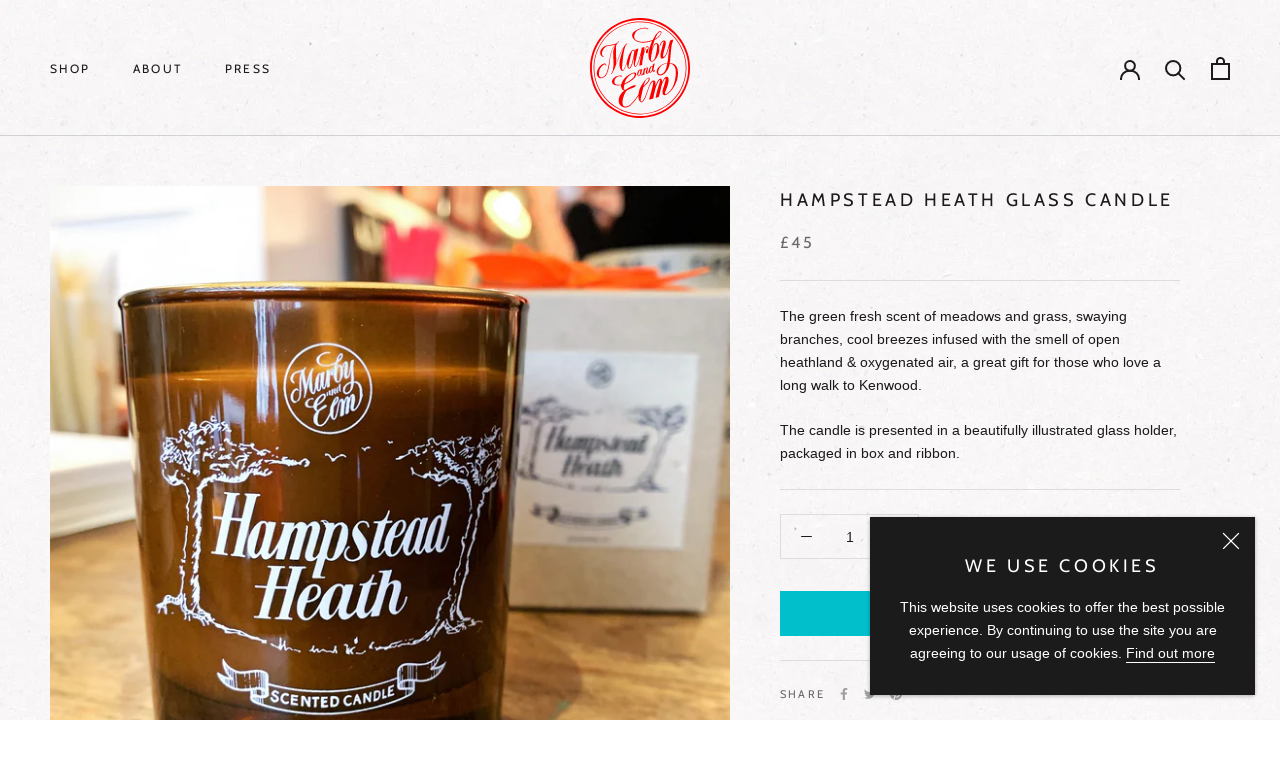

--- FILE ---
content_type: text/javascript
request_url: https://marbyandelm.com/cdn/shop/t/5/assets/custom.js?v=183944157590872491501701357186
body_size: -759
content:
//# sourceMappingURL=/cdn/shop/t/5/assets/custom.js.map?v=183944157590872491501701357186
